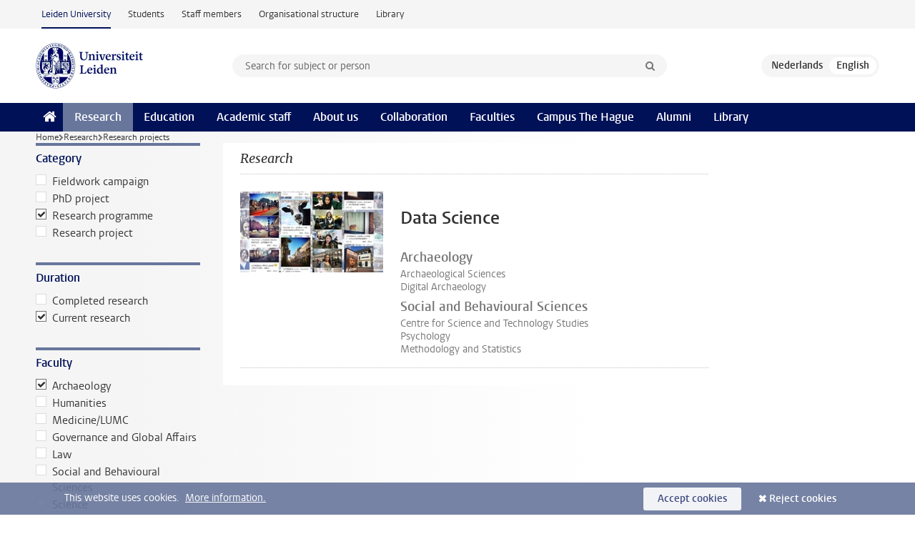

--- FILE ---
content_type: text/html;charset=UTF-8
request_url: https://www.universiteitleiden.nl/en/research/research-projects?facultyinstitute=archaeological-sciences&facultysubinstitute=computer-sciences&faculty=archaeology&category=research-programme&status=current
body_size: 4670
content:
<!DOCTYPE html>
<html lang="en" data-version="1.217.00" >
<head>


















<!-- standard page html head -->

    <title>Research projects - Leiden University</title>
        <meta name="google-site-verification" content="o8KYuFAiSZi6QWW1wxqKFvT1WQwN-BxruU42si9YjXw"/>
        <meta name="google-site-verification" content="hRUxrqIARMinLW2dRXrPpmtLtymnOTsg0Pl3WjHWQ4w"/>

        <link rel="canonical" href="https://www.universiteitleiden.nl/en/research/research-projects"/>
<!-- icons -->
    <link rel="shortcut icon" href="/en/design-1.1/assets/icons/favicon.ico"/>
    <link rel="icon" type="image/png" sizes="32x32" href="/en/design-1.1/assets/icons/icon-32px.png"/>
    <link rel="icon" type="image/png" sizes="96x96" href="/en/design-1.1/assets/icons/icon-96px.png"/>
    <link rel="icon" type="image/png" sizes="195x195" href="/en/design-1.1/assets/icons/icon-195px.png"/>

    <link rel="apple-touch-icon" href="/en/design-1.1/assets/icons/icon-120px.png"/> <!-- iPhone retina -->
    <link rel="apple-touch-icon" sizes="180x180"
          href="/en/design-1.1/assets/icons/icon-180px.png"/> <!-- iPhone 6 plus -->
    <link rel="apple-touch-icon" sizes="152x152"
          href="/en/design-1.1/assets/icons/icon-152px.png"/> <!-- iPad retina -->
    <link rel="apple-touch-icon" sizes="167x167"
          href="/en/design-1.1/assets/icons/icon-167px.png"/> <!-- iPad pro -->

    <meta charset="utf-8"/>
    <meta name="viewport" content="width=device-width, initial-scale=1"/>
    <meta http-equiv="X-UA-Compatible" content="IE=edge"/>

            <meta name="robots" content="noindex"/>
<meta name="application-name" content="search"
data-content-type="overview"
data-protected="false"
data-language="en"
data-last-modified-date="2026-01-20"
data-publication-date="2026-01-20"
data-website="external-site"
/>    <!-- Bluesky -->
    <meta name="bluesky:card" content="summary_large_image">
    <meta name="bluesky:site" content="unileiden.bsky.social">

        <meta name="bluesky:image"
              content="https://www.universiteitleiden.nl/en/design-1.1/assets/images/bluesky-card.png">
    <!-- Twitter/X -->
    <meta name="twitter:card" content="summary_large_image">
    <meta name="twitter:site" content="@UniLeiden">

        <meta name="twitter:image"
              content="https://www.universiteitleiden.nl/en/design-1.1/assets/images/twitter-card.png">
    <!-- Open Graph -->
    <meta property="og:type" content="website"/>

        <meta property="og:image" content="https://www.universiteitleiden.nl/en/design-1.1/assets/images/twitter-card.png"/>

        <meta property="og:url" content="https://www.universiteitleiden.nl/en/research/research-projects"/>

<!-- Favicon and CSS -->

<link rel='shortcut icon' href="/en/design-1.1/assets/icons/favicon.ico"/>

    <link rel="stylesheet" href="/en/design-1.1/css/ul2external/screen.css?v=1.217.00"/>






<script>
var cookiesAccepted = 'false';
var internalTraffic = 'false';
</script>

<!-- Google Tag Manager -->
<script>(function (w, d, s, l, i) {
w[l] = w[l] || [];
w[l].push({
'gtm.start':
new Date().getTime(), event: 'gtm.js'
});
var f = d.getElementsByTagName(s)[0],
j = d.createElement(s), dl = l != 'dataLayer' ? '&l=' + l : '';
j.async = true;
j.src =
'https://www.googletagmanager.com/gtm.js?id=' + i + dl;
f.parentNode.insertBefore(j, f);
})(window, document, 'script', 'dataLayer', 'GTM-P7SF446');
</script>
<!-- End Google Tag Manager -->



<!-- this line enables the loading of asynchronous components (together with the headContributions at the bottom) -->
<!-- Header Scripts -->
</head>
<body class=" overview">
<!-- To enable JS-based styles: -->
<script> document.body.className += ' js'; </script>
<div class="skiplinks">
<a href="#content" class="skiplink">Skip to main content</a>
</div><div class="header-container"><div class="top-nav-section">
<nav class="top-nav wrapper js_mobile-fit-menu-items" data-show-text="show all" data-hide-text="hide" data-items-text="menu items">
<ul id="sites-menu">
<li>
<a class="active track-event"
href="/en"
data-event-category="external-site"
data-event-label="Topmenu external-site"
>Leiden University</a>
</li>
<li>
<a class=" track-event"
href="https://www.student.universiteitleiden.nl/en"
data-event-category="student-site"
data-event-label="Topmenu external-site"
>Students</a>
</li>
<li>
<a class=" track-event"
href="https://www.staff.universiteitleiden.nl/"
data-event-category="staffmember-site"
data-event-label="Topmenu external-site"
>Staff members</a>
</li>
<li>
<a class=" track-event"
href="https://www.organisatiegids.universiteitleiden.nl/en"
data-event-category="org-site"
data-event-label="Topmenu external-site"
>Organisational structure</a>
</li>
<li>
<a class=" track-event"
href="https://www.library.universiteitleiden.nl/"
data-event-category="library-site"
data-event-label="Topmenu external-site"
>Library</a>
</li>
</ul>
</nav>
</div>
<header id="header-main" class="wrapper clearfix">
<h1 class="logo">
<a href="/en">
<img width="151" height="64" src="/en/design-1.1/assets/images/zegel.png" alt="Universiteit Leiden"/>
</a>
</h1><!-- Standard page searchbox -->
<form id="search" method="get" action="searchresults-main">
<input type="hidden" name="website" value="external-site"/>
<fieldset>
<legend>Search for subject or person and select category</legend>
<label for="search-field">Searchterm</label>
<input id="search-field" type="search" name="q" data-suggest="https://www.universiteitleiden.nl/en/async/searchsuggestions"
data-wait="100" data-threshold="3"
value="" placeholder="Search for subject or person"/>
<ul class="options">
<li>
<a href="/en/search" data-hidden='' data-hint="Search for subject or person">
All categories </a>
</li>
<li>
<a href="/en/search" data-hidden='{"content-category":"staffmember"}' data-hint="Search for&nbsp;persons">
Persons
</a>
</li>
<li>
<a href="/en/search" data-hidden='{"content-category":"education"}' data-hint="Search for&nbsp;education">
Education
</a>
</li>
<li>
<a href="/en/search" data-hidden='{"content-category":"research"}' data-hint="Search for&nbsp;research">
Research
</a>
</li>
<li>
<a href="/en/search" data-hidden='{"content-category":"news"}' data-hint="Search for&nbsp;news">
News
</a>
</li>
<li>
<a href="/en/search" data-hidden='{"content-category":"event"}' data-hint="Search for&nbsp;events">
Events
</a>
</li>
<li>
<a href="/en/search" data-hidden='{"content-category":"dossier"}' data-hint="Search for&nbsp;dossiers">
Dossiers
</a>
</li>
<li>
<a href="/en/search" data-hidden='{"content-category":"location"}' data-hint="Search for&nbsp;locations">
Locations
</a>
</li>
<li>
<a href="/en/search" data-hidden='{"content-category":"course"}' data-hint="Search for&nbsp;courses">
Courses
</a>
</li>
<li>
<a href="/en/search" data-hidden='{"content-category":"vacancy"}' data-hint="Search for&nbsp;vacancies">
Vacancies
</a>
</li>
<li>
<a href="/en/search" data-hidden='{"content-category":"general"}' data-hint="Search for&nbsp;other">
Other
</a>
</li>
<li>
<a href="/en/search" data-hidden='{"keywords":"true"}' data-hint="Search for&nbsp;keywords">
Keywords
</a>
</li>
</ul>
<button class="submit" type="submit">
<span>Search</span>
</button>
</fieldset>
</form><div class="language-btn-group">
<a href="https://www.universiteitleiden.nl/onderzoek/onderzoeksprojecten?facultyinstitute=archaeological-sciences&amp;facultysubinstitute=computer-sciences&amp;faculty=archaeology&amp;category=research-programme&amp;status=current" class="btn">
<abbr title="Nederlands">nl</abbr>
</a>
<span class="btn active">
<abbr title="English">en</abbr>
</span>
</div>
</header><nav id="main-menu" class="main-nav js_nav--disclosure" data-nav-label="Menu" data-hamburger-destination="header-main">
<ul class="wrapper">
<li><a class="home" href="/en"><span>Home</span></a></li>
<li>
<a href="/en/research" class="active">Research</a>
</li>
<li>
<a href="/en/education" >Education</a>
</li>
<li>
<a href="/en/academic-staff" >Academic staff</a>
</li>
<li>
<a href="/en/about-us" >About us</a>
</li>
<li>
<a href="/en/collaboration" >Collaboration</a>
</li>
<li>
<a href="/en/about-us/management-and-organisation/faculties" >Faculties</a>
</li>
<li>
<a href="/en/the-hague" >Campus The Hague</a>
</li>
<li>
<a href="/en/alumni" >Alumni</a>
</li>
<li>
<a href="https://www.library.universiteitleiden.nl" >Library</a>
</li>
</ul>
</nav>
</div>
<div class="main-container">
<div class="main wrapper clearfix">


<nav class="breadcrumb" aria-label="Breadcrumb" id="js_breadcrumbs" data-show-text="show all" data-hide-text="hide" data-items-text="breadcrumbs">
<ol id="breadcrumb-list">
<li>
<a href="/en">Home</a>
</li>
<li>
<a href="/en/research">
Research
</a>
</li>
<li>Research projects</li>
</ol>
</nav>




<!-- research project overview filters -->
<nav class="facets">
    <form action="" method="get">
        <input type="hidden" name="pageNumber" value="1"/>
<div class="box facet">
<div class="box-header alt">
<h2>Category</h2>
</div>
<div class="box-content">
<fieldset>
<ul>
<li>
<label>
<input type="checkbox" name="category" value="fieldwork"
/>
Fieldwork campaign
</label>
</li>
<li>
<label>
<input type="checkbox" name="category" value="phd-project"
/>
PhD project
</label>
</li>
<li>
<label>
<input type="checkbox" name="category" value="research-programme"
checked />
Research programme
</label>
</li>
<li>
<label>
<input type="checkbox" name="category" value="researchproject"
/>
Research project
</label>
</li>
</ul>
</fieldset>
</div>
</div>
<div class="box facet">
<div class="box-header alt">
<h2>Duration</h2>
</div>
<div class="box-content">
<fieldset>
<ul>
<li>
<label>
<input type="checkbox" name="status" value="completed"
/>
Completed research
</label>
</li>
<li>
<label>
<input type="checkbox" name="status" value="current"
checked />
Current research
</label>
</li>
</ul>
</fieldset>
</div>
</div>
<div class="box facet">
<div class="box-header alt">
<h2>Faculty</h2>
</div>
<div class="box-content">
<fieldset>
<ul>
<li>
<label>
<input type="checkbox" name="faculty" value="archaeology"
checked />
Archaeology
</label>
</li>
<li>
<label>
<input type="checkbox" name="faculty" value="humanities"
/>
Humanities
</label>
</li>
<li>
<label>
<input type="checkbox" name="faculty" value="medicine-lumc"
/>
Medicine/LUMC
</label>
</li>
<li>
<label>
<input type="checkbox" name="faculty" value="governance-and-global-affairs"
/>
Governance and Global Affairs
</label>
</li>
<li>
<label>
<input type="checkbox" name="faculty" value="law"
/>
Law
</label>
</li>
<li>
<label>
<input type="checkbox" name="faculty" value="social-and-behavioural-sciences"
/>
Social and Behavioural Sciences
</label>
</li>
<li>
<label>
<input type="checkbox" name="faculty" value="science"
/>
Science
</label>
</li>
</ul>
</fieldset>
</div>
</div>
<div class="box facet">
<div class="box-header alt">
<h2>Institute/department/centre</h2>
</div>
<div class="box-content">
<fieldset>
<ul>
<li>
<label>
<input type="checkbox" name="facultyinstitute" value="world-archaeology"
/>
World Archaeology
</label>
</li>
<li>
<label>
<input type="checkbox" name="facultyinstitute" value="archaeological-sciences"
checked />
Archaeological Sciences
</label>
</li>
<li>
<label>
<input type="checkbox" name="facultyinstitute" value="archaeological-heritage"
/>
Archaeological Heritage and Society
</label>
</li>
</ul>
</fieldset>
</div>
</div>
<div class="box facet">
<div class="box-header alt">
<h2></h2>
</div>
<div class="box-content">
<fieldset>
<ul>
<li>
<label>
<input type="checkbox" name="facultysubinstitute" value="bioarchaeology"
/>
Bioarchaeology
</label>
</li>
<li>
<label>
<input type="checkbox" name="facultysubinstitute" value="material-culture-studies"
/>
Material Culture Studies
</label>
</li>
<li>
<label>
<input type="checkbox" name="facultysubinstitute" value="computer-sciences"
checked />
Digital Archaeology
</label>
</li>
</ul>
</fieldset>
</div>
</div>
<div class="box facet">
<div class="box-header alt">
<h2>Interfaculty Institutes</h2>
</div>
<div class="box-content">
<fieldset>
<ul>
<li>
<label>
<input type="checkbox" name="interfaculty" value="african-studies-centre-leiden"
/>
African Studies Centre Leiden
</label>
</li>
<li>
<label>
<input type="checkbox" name="interfaculty" value="honours-academy"
/>
Honours Academy
</label>
</li>
<li>
<label>
<input type="checkbox" name="interfaculty" value="leiden-university-graduate-school-of-teaching"
/>
Leiden University Graduate School of Teaching
</label>
</li>
<li>
<label>
<input type="checkbox" name="interfaculty" value="international-institute-for-asia-studies"
/>
International Institute for Asian Studies
</label>
</li>
</ul>
</fieldset>
</div>
</div>
        <button type="submit">Filter</button>
    </form>
</nav>









<!-- content research projects overview -->
<div id="content">
    <h2>Research</h2>

        <ul>
                <li>







<a href="/en/research/research-projects/science/data-science">
    <div class="has-edit-button research-item">
        <h3>Data Science</h3>
        <ul class="meta">
                <li>
                    Archaeology
                        <ul>
                                <li>Archaeological Sciences</li>
                                <li>Digital Archaeology</li>
                        </ul>
                </li>
                <li>
                    Social and Behavioural Sciences
                        <ul>
                                <li>Centre for Science and Technology Studies</li>
                                <li>Psychology</li>
                                <li>Methodology and Statistics</li>
                        </ul>
                </li>
        </ul>
    </div>




            <figure>
                <img src="/binaries/content/gallery/ul2/main-images/science/liacs/banner-dsp.jpg/banner-dsp.jpg/d200x113" alt="" width="200" height="113" />
            </figure>
</a>

                </li>
        </ul>
</div>


<aside>
    <div class="bannerlist">

    <ul>
    </ul>
    </div>
</aside>



</div>
</div><div class="footer-container">
<footer class="wrapper clearfix">
<section>
<h2>Study programmes</h2>
<ul>
<li>
<a href="/en/education/bachelors">Bachelor's programmes</a>
</li>
<li>
<a href="/en/education/masters">Master's programmes</a>
</li>
<li>
<a href="/en/academic-staff/studying-for-a-phd">PhD programmes</a>
</li>
<li>
<a href="/en/education/education-for-professionals">Education for Professionals</a>
</li>
<li>
<a href="/en/education/other-modes-of-study/summer-schools">Summer Schools</a>
</li>
<li>
<a href="/en/education/other-modes-of-study">Other modes of study</a>
</li>
<li>
<a href="/en/education/bachelors/information-activities/open-days">Bachelor's Open Days</a>
</li>
<li>
<a href="/en/education/masters/information-activities/masters-open-days">Master's Open Days</a>
</li>
<li>
<a href="/en/education/admission-and-application">Admission &amp; Application</a>
</li>
</ul>
</section>
<section>
<h2>Organisation</h2>
<ul>
<li>
<a href="/en/archaeology">Archaeology</a>
</li>
<li>
<a href="/en/governance-and-global-affairs">Governance and Global Affairs</a>
</li>
<li>
<a href="/en/humanities">Humanities</a>
</li>
<li>
<a href="/en/law">Law</a>
</li>
<li>
<a href="/en/medicine-lumc">Medicine/LUMC</a>
</li>
<li>
<a href="/en/science">Science</a>
</li>
<li>
<a href="/en/social-behavioural-sciences">Social and Behavioural Sciences</a>
</li>
<li>
<a href="/en/african-studies-centre-leiden">African Studies Centre Leiden</a>
</li>
<li>
<a href="/en/honours-academy">Honours Academy</a>
</li>
<li>
<a href="/en/iclon">ICLON (Graduate School of Teaching)</a>
</li>
<li>
<a href="https://www.organisatiegids.universiteitleiden.nl/en/faculties-and-institutes/international-institute-for-asian-studies">International Institute for Asian Studies</a>
</li>
</ul>
</section>
<section>
<h2>About us</h2>
<ul>
<li>
<a href="/en/working-at">Working at Leiden University</a>
</li>
<li>
<a href="https://www.luf.nl/en">Support Leiden University</a>
</li>
<li>
<a href="/en/alumni">Alumni</a>
</li>
<li>
<a href="/en/about-us/impact">Impact</a>
</li>
<li>
<a href="https://www.leiden-delft-erasmus.nl/en/home">Leiden-Delft-Erasmus Universities</a>
</li>
<li>
<a href="https://www.universiteitleiden.nl/en/locations">Locations</a>
</li>
<li>
<a href="https://www.organisatiegids.universiteitleiden.nl/en/regulations/general/university-website-disclaimer">Disclaimer</a>
</li>
<li>
<a href="https://www.organisatiegids.universiteitleiden.nl/en/cookies">Cookies</a>
</li>
<li>
<a href="https://www.organisatiegids.universiteitleiden.nl/en/regulations/general/privacy-statements">Privacy</a>
</li>
<li>
<a href="/en/about-us/contact">Contact</a>
</li>
</ul>
</section>
<section>
<h2>Connect with us</h2>
<ul>
<li>
<a href="https://web.universiteitleiden.nl/en/newsletter">Sign up to receive our monthly newsletter</a>
</li>
</ul>
<div class="share">
<a href="https://bsky.app/profile/unileiden.bsky.social" class="bluesky"><span class="visually-hidden">Follow on bluesky</span></a>
<a href="https://www.facebook.com/UniversiteitLeiden" class="facebook"><span class="visually-hidden">Follow on facebook</span></a>
<a href="https://www.youtube.com/user/UniversiteitLeiden" class="youtube"><span class="visually-hidden">Follow on youtube</span></a>
<a href="https://www.linkedin.com/company/leiden-university" class="linkedin"><span class="visually-hidden">Follow on linkedin</span></a>
<a href="https://instagram.com/universiteitleiden" class="instagram"><span class="visually-hidden">Follow on instagram</span></a>
<a href="https://mastodon.nl/@universiteitleiden" class="mastodon"><span class="visually-hidden">Follow on mastodon</span></a>
</div>
</section>
</footer>
</div><div class="cookies">
<div class="wrapper">
This website uses cookies.&nbsp;
<a href="https://www.organisatiegids.universiteitleiden.nl/en/cookies">
More information. </a>
<form action="/en/research/research-projects?_hn:type=action&amp;_hn:ref=r98_r9&amp;facultyinstitute=archaeological-sciences&amp;facultysubinstitute=computer-sciences&amp;faculty=archaeology&amp;category=research-programme&amp;status=current" method="post">
<button type="submit" class="accept" name="cookie" value="accept">Accept cookies</button>
<button type="submit" class="reject" name="cookie" value="reject">Reject cookies</button>
</form>
</div>
</div><!-- bottom scripts -->
<script async defer src="/en/design-1.1/scripts/ul2.js?v=1.217.00" data-main="/en/design-1.1/scripts/ul2common/main.js"></script>
<!-- this line enables the loading of asynchronous components (together with the headContributions at the top) -->
</body>
</html>